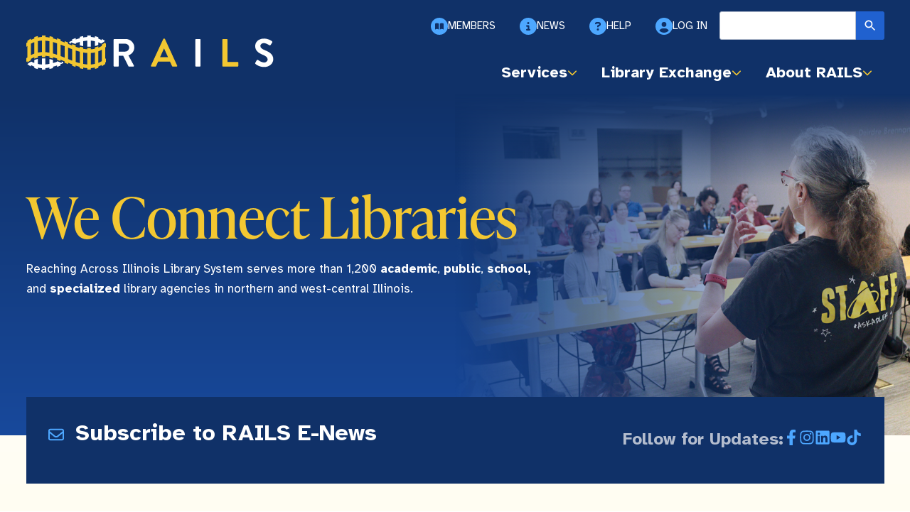

--- FILE ---
content_type: text/html; charset=UTF-8
request_url: https://railslibraries.org/
body_size: 65072
content:
<!DOCTYPE html>
<html lang="en" dir="ltr">
  <head>
    <meta charset="utf-8" />
<noscript><style>form.antibot * :not(.antibot-message) { display: none !important; }</style>
</noscript><style id="gutenberg-palette">:root .has-navy-color{color:#103168}:root .has-navy-background-color{background-color:#103168}:root .has-royal-color{color:#2061CF}:root .has-royal-background-color{background-color:#2061CF}:root .has-sky-color{color:#4DA7FF}:root .has-sky-background-color{background-color:#4DA7FF}:root .has-mist-color{color:#DAECFD}:root .has-mist-background-color{background-color:#DAECFD}:root .has-gold-color{color:#F3C731}:root .has-gold-background-color{background-color:#F3C731}:root .has-light-yellow-color{color:#FFEFB6}:root .has-light-yellow-background-color{background-color:#FFEFB6}:root .has-canary-color{color:#FFFDF1}:root .has-canary-background-color{background-color:#FFFDF1}:root .has-canary-gray-color{color:#CCCAC1}:root .has-canary-gray-background-color{background-color:#CCCAC1}:root .has-brick-color{color:#883418}:root .has-brick-background-color{background-color:#883418}:root .has-slate-color{color:#4A5870}:root .has-slate-background-color{background-color:#4A5870}:root .has-gray-color{color:#B4BDCE}:root .has-gray-background-color{background-color:#B4BDCE}:root .has-marble-color{color:#DFE1E6}:root .has-marble-background-color{background-color:#DFE1E6}:root .has-black-color{color:#000000}:root .has-black-background-color{background-color:#000000}:root .has-white-color{color:#FFFFFF}:root .has-white-background-color{background-color:#FFFFFF}</style>
<meta name="Generator" content="Drupal 10 (https://www.drupal.org)" />
<meta name="MobileOptimized" content="width" />
<meta name="HandheldFriendly" content="true" />
<meta name="viewport" content="width=device-width, initial-scale=1.0" />
<style>.rails-masthead--id-914ae932-58ac-4b41-ac43-32a604f8b51b:after {background-image: url('/sites/default/files/styles/masthead_background/public/Eclipse%20Program%201.png?itok=eZOaXiBp');}</style>
<link rel="icon" href="/themes/custom/uswds_rails/assets/img/favicons/favicon.ico" type="image/vnd.microsoft.icon" />

    <title>Home | Reaching Across Illinois Library System</title>
    <link rel="stylesheet" media="all" href="/themes/contrib/stable/css/system/components/align.module.css?t8zbjj" />
<link rel="stylesheet" media="all" href="/themes/contrib/stable/css/system/components/fieldgroup.module.css?t8zbjj" />
<link rel="stylesheet" media="all" href="/themes/contrib/stable/css/system/components/container-inline.module.css?t8zbjj" />
<link rel="stylesheet" media="all" href="/themes/contrib/stable/css/system/components/clearfix.module.css?t8zbjj" />
<link rel="stylesheet" media="all" href="/themes/contrib/stable/css/system/components/details.module.css?t8zbjj" />
<link rel="stylesheet" media="all" href="/themes/contrib/stable/css/system/components/hidden.module.css?t8zbjj" />
<link rel="stylesheet" media="all" href="/themes/contrib/stable/css/system/components/item-list.module.css?t8zbjj" />
<link rel="stylesheet" media="all" href="/themes/contrib/stable/css/system/components/js.module.css?t8zbjj" />
<link rel="stylesheet" media="all" href="/themes/contrib/stable/css/system/components/nowrap.module.css?t8zbjj" />
<link rel="stylesheet" media="all" href="/themes/contrib/stable/css/system/components/position-container.module.css?t8zbjj" />
<link rel="stylesheet" media="all" href="/themes/contrib/stable/css/system/components/reset-appearance.module.css?t8zbjj" />
<link rel="stylesheet" media="all" href="/themes/contrib/stable/css/system/components/resize.module.css?t8zbjj" />
<link rel="stylesheet" media="all" href="/themes/contrib/stable/css/system/components/system-status-counter.css?t8zbjj" />
<link rel="stylesheet" media="all" href="/themes/contrib/stable/css/system/components/system-status-report-counters.css?t8zbjj" />
<link rel="stylesheet" media="all" href="/themes/contrib/stable/css/system/components/system-status-report-general-info.css?t8zbjj" />
<link rel="stylesheet" media="all" href="/themes/contrib/stable/css/system/components/tablesort.module.css?t8zbjj" />
<link rel="stylesheet" media="all" href="/themes/contrib/stable/css/views/views.module.css?t8zbjj" />
<link rel="stylesheet" media="all" href="/modules/contrib/collapsiblock/theme/dist/collapsiblock.css?t8zbjj" />
<link rel="stylesheet" media="all" href="/core/modules/layout_discovery/layouts/onecol/onecol.css?t8zbjj" />
<link rel="stylesheet" media="all" href="/modules/contrib/paragraphs/css/paragraphs.unpublished.css?t8zbjj" />
<link rel="stylesheet" media="all" href="/themes/contrib/stable/css/core/assets/vendor/normalize-css/normalize.css?t8zbjj" />
<link rel="stylesheet" media="all" href="/themes/contrib/stable/css/core/normalize-fixes.css?t8zbjj" />
<link rel="stylesheet" media="all" href="//use.typekit.net/xgf8utm.css" />
<link rel="stylesheet" media="all" href="/themes/contrib/classy/css/components/messages.css?t8zbjj" />
<link rel="stylesheet" media="all" href="/themes/contrib/uswds/css/style.css?t8zbjj" />
<link rel="stylesheet" media="all" href="/themes/contrib/uswds/css/dropbutton.component.css?t8zbjj" />
<link rel="stylesheet" media="all" href="/themes/custom/uswds_rails/assets/css/uswds.css?t8zbjj" />

    <script src="/libraries/fontawesome/js/fontawesome.min.js?v=6.4.0" defer></script>
<script src="/libraries/fontawesome/js/solid.min.js?v=6.4.0" defer></script>
<script src="/libraries/fontawesome/js/regular.min.js?v=6.4.0" defer></script>
<script src="/libraries/fontawesome/js/light.min.js?v=6.4.0" defer></script>
<script src="/libraries/fontawesome/js/brands.min.js?v=6.4.0" defer></script>
<script src="/libraries/fontawesome/js/sharp-regular.min.js?v=6.4.0" defer></script>
<script src="/libraries/fontawesome/js/sharp-light.min.js?v=6.4.0" defer></script>
<script src="/libraries/fontawesome/js/sharp-solid.min.js?v=6.4.0" defer></script>
<script src="/libraries/fontawesome/js/custom-icons.min.js?v=6.4.0" defer></script>
<script src="/libraries/fontawesome/js/v4-shims.min.js?v=6.4.0" defer></script>

  </head>
  <body class="path-frontpage">
        <a href="#main-content" class="visually-hidden focusable skip-link">
      Skip to main content
    </a>
    
      <div class="dialog-off-canvas-main-canvas" data-off-canvas-main-canvas>
    
  

<div class="usa-overlay"></div>

  <div class="grid-container">
      <div class="region region-header-top">
    <section id="block-otherwebsites" class="block block-block-content block-block-content08e50b4a-b413-46e1-a033-5b721511d787">
  
  <button
    class="rails-header-websites__title rails-header-websites__trigger menu-toggle"
    aria-controls="rails-header-websites"
    aria-expanded="true"
  >
    <i class="fas fa-circle-chevron-down"></i>
    <span class="text">Other Websites</span>
  </button>
  
      <div id="rails-header-websites" hidden>
        <div class="layout layout--onecol">
    <div  class="layout__region layout__region--content">
      
<div  class="block block-layout-builder block-field-blockblock-contentbasicbody">
  
    

            
            <div class="clearfix text-formatted field field--name-body field--type-text-with-summary field--label-hidden field__item"><nav aria-label="Other RAILS websites"><ul class="usa-list--unstyled rails-header-websites"><li class="rails-header-websites__item"><a href="https://librarylearning.org/directory?system=71" title="Search the L2 Library Directory"><img src="/sites/default/files/inline-images/l2icon_0.png" data-entity-uuid="766b9259-1cd1-413e-a44c-62922775d853" data-entity-type="file" alt="L2" width="20" height="20" loading="lazy"> <span class="text">Directory</span></a></li><li class="rails-header-websites__item"><a href="https://librarylearning.org/events?sponsor=71" title="Browse or search the L2 Learning Calendar of events"><img src="/sites/default/files/inline-images/l2icon_1.png" data-entity-uuid="e12d1f22-2a1b-42dc-8af1-2d4da2cd9e68" data-entity-type="file" alt="L2" width="20" height="20" loading="lazy"> <span class="text">Calendar</span></a></li><li class="rails-header-websites__item"><a href="https://mylibraryis.org" title="Visit the website for the My Library Is marketing and advocacy program"><img src="/sites/default/files/inline-images/mliicon.png" data-entity-uuid="04d564b0-8996-400c-9e2b-f629c3139d49" data-entity-type="file" alt width="20" height="20" loading="lazy"> <span class="text">My Library Is ...</span></a></li><li class="rails-header-websites__item"><a href="https://ereadillinois.com/" title="Visit the support site for the eRead Illinois Axis 360 shared e-books program"><img src="/sites/default/files/inline-images/ereadicon.png" data-entity-uuid="25a748de-493f-493f-8a2e-e7c01eb72bca" data-entity-type="file" alt width="20" height="21" loading="lazy"> <span class="text">eRead Illinois</span></a></li><li class="rails-header-websites__item"><a href="https://exploremoreillinois.org/" title="Visit the support site for the Explore More Illinois museums and attractions pass program"><img src="/sites/default/files/inline-images/emifavicon.png" data-entity-uuid="e9773562-1a80-48d7-a1bc-3dbd8e061540" data-entity-type="file" alt width="20" height="20" loading="lazy"> <span class="text">Explore More Illinois</span></a></li><li class="rails-header-websites__item"><a href="https://findmoreillinois.org" title="Visit the support site for the Find More Illinois catalog discovery and request system"><img src="/sites/default/files/inline-images/fmi_new.png" data-entity-uuid="61d081bb-ec1e-4fbb-a015-ddb98e27545f" data-entity-type="file" alt width="20" height="20" loading="lazy"> <span class="text">Find More Illinois</span></a></li><li class="rails-header-websites__item"><a href="https://inkie.org" title="Visit the website for the inkie.org e-book creation and publication suite, and library collection"><img src="/sites/default/files/inline-images/inkieicon.png" data-entity-uuid="a3c67d50-6d06-4dc8-98e3-1ff65c401d3e" data-entity-type="file" alt width="20" height="20" loading="lazy"> <span class="text">inkie.org</span></a></li><li class="rails-header-websites__item"><a href="https://list.railslibraries.org/cgi-bin/wa" title="RAILS ListServ interface"><img src="/sites/default/files/inline-images/listservicon_0.png" data-entity-uuid="0d9277c5-caa6-4f47-8fcd-18aa11066c1a" data-entity-type="file" alt width="20" height="20" loading="lazy"> <span class="text">LISTSERV</span></a></li><li class="rails-header-websites__item"><a href="https://railslibraries.threadless.com/" title="RAILS Shop on Threadless"><img src="/sites/default/files/inline-images/shopping-cart.png" data-entity-uuid="4e938135-e0f4-4924-8213-47b1e329c0d9" data-entity-type="file" alt width="20" height="20" loading="lazy"> <span class="text">Shop</span></a></li></ul></nav></div>
      
      </div>

    </div>
  </div>

    </div>
  </section>

  </div>

  </div>

<header class="usa-header  rails-header" role="banner">
  <div class="rails-header__inner grid-container">
    <div class="rails-header__logo">
        <div class="region region-header">
    <div class="usa-logo rails-logo" id="logo">
      <a class="logo-img" href="/" title="Home" aria-label="Home">
      <img src="/themes/custom/uswds_rails/rails-logo.svg" alt="RAILS home" />
    </a>
  
  </div>

  </div>

    </div>

    <div class="rails-header__nav-controls">
      <button
        class="rails-header__nav-toggle menu-toggle"
        aria-controls="rails-main-navs"
        aria-expanded="false"
      >
        <span class="button-text">Menu</span>
        <i class="fas fa-bars open"></i>
        <i class="fas fa-xmark close"></i>
      </button>
    </div>

    <nav
      id="rails-main-navs"
      aria-label="Primary navigation"
      class="rails-header__navs"
      role="navigation"
      hidden="hidden"
    >
      <div class="desktop-only">  <div class="region region-secondary-menu">
    
<ul class="usa-nav__secondary-links rails-secondary-nav">
  <li class="usa-nav__secondary-item ">
          <a href="https://railslibraries.org/libraries/list">
        <i class="fas fa-circle-book-open" aria-hidden="true"></i> <span class="link-text">Members</span>
      </a>
      </li>
  <li class="usa-nav__secondary-item ">
          <a href="/news">
        <i class="fas fa-circle-info" aria-hidden="true"></i> <span class="link-text">News</span>
      </a>
      </li>
  <li class="usa-nav__secondary-item ">
          <a href="https://railslibraries.org/contact">
        <i class="fas fa-circle-question" aria-hidden="true"></i> <span class="link-text">Help</span>
      </a>
      </li>
  <li class="usa-nav__secondary-item ">
          <a href="/user/login?destination=/node">
        <i class="fas fa-circle-user" aria-hidden="true"></i> <span class="link-text">Log In</span>
      </a>
      </li>
</ul>

<div class="search-block-form usa-form block block-search container-inline" data-drupal-selector="search-block-form" id="block-searchform" role="search">
  
    
      <form action="/search/node" method="get" id="search-block-form" accept-charset="UTF-8" class="usa-search--small usa-search" role="search">
  <div class="usa-form-group js-form-item form-item js-form-type-search form-item-keys js-form-item-keys form-no-label">
      
<label  class="usa-sr-only visually-hidden" for="edit-keys">
    Search
    <span class="usa-hint">(optional)</span>
  </label>
          <input title="Enter the terms you wish to search for." data-drupal-selector="edit-keys" data-msg-maxlength="Search field has a maximum length of 128." type="search" id="edit-keys" name="keys" value="" size="60" maxlength="128" class="form-search usa-input" />

      </div>
<div id="search-actions" data-drupal-selector="edit-actions" class="form-actions js-form-wrapper form-wrapper"><span class="usa-sr-only">Search</span><input aria-label="Submit Search" data-drupal-selector="search-form-submit" type="submit" id="search-form--submit" value="" class="button js-form-submit form-submit usa-button" />
</div>

</form>

  </div>

  </div>
</div>
        <div class="region region-primary-menu">
      
  
          <ul class="usa-nav__primary usa-accordion">
    
    
              <li class="usa-nav__primary-item">
      
              <button class="usa-accordion__button usa-nav__link " aria-expanded="false" aria-controls="basic-mega-nav-section-1">
          <span>Services</span>
          <i class="fas fa-chevron-down"></i>
        </button>
      
                
  
          <div id="basic-mega-nav-section-1" class="usa-nav__submenu usa-megamenu" hidden="">

              <div class="desktop:grid-container-desktop-lg"><div class="grid-row grid-gap-4">
    
    
              <div class="usa-col">

                  <div class="usa-nav__submenu-item">
            <a href="https://railslibraries.org/resource-sharing" class="usa-nav__link">
              <span><strong>Resource Sharing</strong></span>
            </a>
          </div>
              
      
                
  
          <ul id="basic-nav-section-1" class="usa-nav__submenu-list">

          
    
              <li class="usa-nav__submenu-item">
      
      
                      <a href="https://railslibraries.org/catalogs">
          <span>Catalog Support</span>
        </a>
              
              </li>
      
    
              <li class="usa-nav__submenu-item">
      
      
                      <a href="https://railslibraries.org/deals">
          <span>Deals &amp; Discounts</span>
        </a>
              
              </li>
      
    
              <li class="usa-nav__submenu-item">
      
      
                      <a href="https://railslibraries.org/delivery">
          <span>Delivery</span>
        </a>
              
              </li>
      
    
              <li class="usa-nav__submenu-item">
      
      
                      <a href="https://railslibraries.org/econtent">
          <span>E-Content Projects</span>
        </a>
              
              </li>
      
    
              <li class="usa-nav__submenu-item">
      
      
                      <a href="/grants">
          <span>Grants</span>
        </a>
              
              </li>
      
    
              <li class="usa-nav__submenu-item">
      
      
                      <a href="https://railslibraries.org/unserved">
          <span>Nonresident/Universal Service</span>
        </a>
              
              </li>
      
    
          </ul>
      

      
              </div>
      
    
              <div class="usa-col">

                  <div class="usa-nav__submenu-item">
            <a href="https://railslibraries.org/education" class="usa-nav__link">
              <span><strong>Education</strong></span>
            </a>
          </div>
              
      
                
  
          <ul id="basic-nav-section-2" class="usa-nav__submenu-list">

          
    
              <li class="usa-nav__submenu-item">
      
      
                      <a href="https://railslibraries.org/education">
          <span>Upcoming Continuing Education</span>
        </a>
              
              </li>
      
    
              <li class="usa-nav__submenu-item">
      
      
                      <a href="/education/archives">
          <span>Continuing Education Archives</span>
        </a>
              
              </li>
      
    
              <li class="usa-nav__submenu-item">
      
      
                      <a href="https://railslibraries.org/education/trustees">
          <span>Trustee Training</span>
        </a>
              
              </li>
      
    
              <li class="usa-nav__submenu-item">
      
      
                      <a href="/education/catalyst">
          <span>Catalyst</span>
        </a>
              
              </li>
      
    
              <li class="usa-nav__submenu-item">
      
      
                      <a href="/education/workshop-form">
          <span>Lead a Workshop</span>
        </a>
              
              </li>
      
    
          </ul>
      

      
              </div>
      
    
              <div class="usa-col">

                  <div class="usa-nav__submenu-item">
            <a href="https://railslibraries.org/consulting" class="usa-nav__link">
              <span><strong>Support &amp; Guidance</strong></span>
            </a>
          </div>
              
      
                
  
          <ul id="basic-nav-section-3" class="usa-nav__submenu-list">

          
    
              <li class="usa-nav__submenu-item">
      
      
                      <a href="https://railslibraries.org/consulting/current-issues">
          <span>Current Issues (The Library Pulse)</span>
        </a>
              
              </li>
      
    
              <li class="usa-nav__submenu-item">
      
      
                      <a href="https://railslibraries.org/consulting/directory">
          <span>Consultants Directory</span>
        </a>
              
              </li>
      
    
              <li class="usa-nav__submenu-item">
      
      
                      <a href="https://railslibraries.org/consulting/legal">
          <span>Policy &amp; HR Guidance</span>
        </a>
              
              </li>
      
    
              <li class="usa-nav__submenu-item">
      
      
                      <a href="https://railslibraries.org/ill-recip">
          <span>Interlibrary Loan &amp; Reciprocal Access</span>
        </a>
              
              </li>
      
    
              <li class="usa-nav__submenu-item">
      
      
                      <a href="/consulting/site-visits">
          <span>Request a Site Visit</span>
        </a>
              
              </li>
      
    
          </ul>
      

      
              </div>
      
    
              <div class="usa-col">

                  <div class="usa-nav__submenu-item">
            <a href="https://railslibraries.org/networking" class="usa-nav__link">
              <span><strong>Networking Support</strong></span>
            </a>
          </div>
              
      
                
  
          <ul id="basic-nav-section-4" class="usa-nav__submenu-list">

          
    
              <li class="usa-nav__submenu-item">
      
      
                      <a href="https://railslibraries.org/networking/groups">
          <span>Networking Groups</span>
        </a>
              
              </li>
      
    
              <li class="usa-nav__submenu-item">
      
      
                      <a href="https://railslibraries.org/networking/email-lists">
          <span>Email Lists</span>
        </a>
              
              </li>
      
    
              <li class="usa-nav__submenu-item">
      
      
                      <a href="https://railslibraries.org/fastfacts">
          <span>Fast Facts Surveys</span>
        </a>
              
              </li>
      
    
              <li class="usa-nav__submenu-item">
      
      
                      <a href="https://railslibraries.org/networking/roundtables">
          <span>Online Roundtables</span>
        </a>
              
              </li>
      
    
          </ul>
      

      
              </div>
      
    
              <div class="usa-col">

                  <div class="usa-nav__submenu-item">
            <a href="https://railslibraries.org/library-types" class="usa-nav__link">
              <span><strong>RAILS Member Center</strong></span>
            </a>
          </div>
              
      
                
  
          <ul id="basic-nav-section-5" class="usa-nav__submenu-list">

          
    
              <li class="usa-nav__submenu-item">
      
      
                      <a href="https://railslibraries.org/support-staff">
          <span>Library Support Staff</span>
        </a>
              
              </li>
      
    
              <li class="usa-nav__submenu-item">
      
      
                      <a href="https://railslibraries.org/academic-libraries">
          <span>Academic Libraries</span>
        </a>
              
              </li>
      
    
              <li class="usa-nav__submenu-item">
      
      
                      <a href="https://railslibraries.org/public-libraries">
          <span>Public Libraries</span>
        </a>
              
              </li>
      
    
              <li class="usa-nav__submenu-item">
      
      
                      <a href="https://railslibraries.org/school-libraries">
          <span>School Libraries</span>
        </a>
              
              </li>
      
    
              <li class="usa-nav__submenu-item">
      
      
                      <a href="https://railslibraries.org/special-libraries">
          <span>Specialized Libraries</span>
        </a>
              
              </li>
      
    
          </ul>
      

      
              </div>
      
    
            </div>
      </div></div>
      

      
              </li>
      
    
              <li class="usa-nav__primary-item">
      
              <button class="usa-accordion__button usa-nav__link " aria-expanded="false" aria-controls="basic-mega-nav-section-2">
          <span>Library Exchange</span>
          <i class="fas fa-chevron-down"></i>
        </button>
      
                
  
          <div id="basic-mega-nav-section-2" class="usa-nav__submenu usa-megamenu" hidden="">

              <div class="desktop:grid-container-desktop-lg"><div class="grid-row grid-gap-4">
    
    
              <div class="usa-col">

                  <div class="usa-nav__submenu-item">
            <a href="https://railslibraries.org/libraries/announcements" class="usa-nav__link">
              <span><strong>Announcements</strong></span>
            </a>
          </div>
              
      
                
  
          <ul id="basic-nav-section-1" class="usa-nav__submenu-list">

          
    
              <li class="usa-nav__submenu-item">
      
      
                      <a href="https://railslibraries.org/libraries/news">
          <span>Library News</span>
        </a>
              
              </li>
      
    
              <li class="usa-nav__submenu-item">
      
      
                      <a href="https://railslibraries.org/libraries/closings">
          <span>Emergency Closings</span>
        </a>
              
              </li>
      
    
              <li class="usa-nav__submenu-item">
      
      
                      <a href="https://railslibraries.org/classifieds">
          <span>Free/For Sale/Wanted</span>
        </a>
              
              </li>
      
    
              <li class="usa-nav__submenu-item">
      
      
                      <a href="https://railslibraries.org/jobs">
          <span>Job Listings</span>
        </a>
              
              </li>
      
    
          </ul>
      

      
              </div>
      
    
              <div class="usa-col">

                  <div class="usa-nav__submenu-item">
            <a href="https://railslibraries.org/lib2lib" class="usa-nav__link">
              <span><strong>Information Exchange</strong></span>
            </a>
          </div>
              
      
                
  
          <ul id="basic-nav-section-2" class="usa-nav__submenu-list">

          
    
              <li class="usa-nav__submenu-item">
      
      
                      <a href="https://railslibraries.org/networking/email-lists">
          <span>Email Lists</span>
        </a>
              
              </li>
      
    
              <li class="usa-nav__submenu-item">
      
      
                      <a href="https://railslibraries.org/fastfacts">
          <span>Fast Facts Surveys</span>
        </a>
              
              </li>
      
    
              <li class="usa-nav__submenu-item">
      
      
                      <a href="https://mylibraryis.org">
          <span>My Library Is ...</span>
        </a>
              
              </li>
      
    
              <li class="usa-nav__submenu-item">
      
      
                      <a href="https://railslibraries.org/networking/groups">
          <span>Networking Groups</span>
        </a>
              
              </li>
      
    
              <li class="usa-nav__submenu-item">
      
      
                      <a href="https://railslibraries.org/networking/roundtables">
          <span>Online Roundtables</span>
        </a>
              
              </li>
      
    
          </ul>
      

      
              </div>
      
    
              <div class="usa-col">

                  <div class="usa-nav__submenu-item">
            <a href="/libraries/repos" class="usa-nav__link">
              <span><strong>Document Repositories</strong></span>
            </a>
          </div>
              
      
                
  
          <ul id="basic-nav-section-3" class="usa-nav__submenu-list">

          
    
              <li class="usa-nav__submenu-item">
      
      
                      <a href="https://railslibraries.org/libdocs/job-descriptions">
          <span>Job Descriptions</span>
        </a>
              
              </li>
      
    
              <li class="usa-nav__submenu-item">
      
      
                      <a href="https://railslibraries.org/libdocs/policies">
          <span>Library Policies</span>
        </a>
              
              </li>
      
    
              <li class="usa-nav__submenu-item">
      
      
                      <a href="https://railslibraries.org/econtent/privacy">
          <span>Vendor Privacy Policies</span>
        </a>
              
              </li>
      
    
              <li class="usa-nav__submenu-item">
      
      
                      <a href="https://railslibraries.org/econtent/vpat">
          <span>Vendor Product Accessibility</span>
        </a>
              
              </li>
      
    
          </ul>
      

      
              </div>
      
    
              <div class="usa-col">

                  <div class="usa-nav__submenu-item">
            <a href="https://railslibraries.org/libraries/list" class="usa-nav__link">
              <span><strong>Library Lookup</strong></span>
            </a>
          </div>
              
      
                
  
          <ul id="basic-nav-section-4" class="usa-nav__submenu-list">

          
    
              <li class="usa-nav__submenu-item">
      
      
                      <a href="https://railslibraries.org/libraries/list">
          <span>Library Agencies in RAILS</span>
        </a>
              
              </li>
      
    
              <li class="usa-nav__submenu-item">
      
      
                      <a href="https://librarylearning.org/directory?system=71">
          <span>Directory Search (L2)</span>
        </a>
              
              </li>
      
    
              <li class="usa-nav__submenu-item">
      
      
                      <a href="https://railslibraries.org/libraries/nonres-cards">
          <span>Nonresident Card Fees</span>
        </a>
              
              </li>
      
    
              <li class="usa-nav__submenu-item">
      
      
                      <a href="/libraries/fine-free">
          <span>Fine-Free Libraries</span>
        </a>
              
              </li>
      
    
          </ul>
      

      
              </div>
      
    
            </div>
      </div></div>
      

      
              </li>
      
    
              <li class="usa-nav__primary-item">
      
              <button class="usa-accordion__button usa-nav__link " aria-expanded="false" aria-controls="basic-mega-nav-section-3">
          <span>About RAILS</span>
          <i class="fas fa-chevron-down"></i>
        </button>
      
                
  
          <div id="basic-mega-nav-section-3" class="usa-nav__submenu usa-megamenu" hidden="">

              <div class="desktop:grid-container-desktop-lg"><div class="grid-row grid-gap-4">
    
    
              <div class="usa-col">

                  <div class="usa-nav__submenu-item">
            <a href="https://railslibraries.org/basics" class="usa-nav__link">
              <span><strong>RAILS 101</strong></span>
            </a>
          </div>
              
      
                
  
          <ul id="basic-nav-section-1" class="usa-nav__submenu-list">

          
    
              <li class="usa-nav__submenu-item">
      
      
                      <a href="https://railslibraries.org/about">
          <span>Who We Are/What We Do</span>
        </a>
              
              </li>
      
    
              <li class="usa-nav__submenu-item">
      
      
                      <a href="https://railslibraries.org/contact">
          <span>Staff Directory</span>
        </a>
              
              </li>
      
    
              <li class="usa-nav__submenu-item">
      
      
                      <a href="/locations">
          <span>Locations &amp; Hours</span>
        </a>
              
              </li>
      
    
              <li class="usa-nav__submenu-item">
      
      
                      <a href="https://railslibraries.org/libraries/list">
          <span>Member Libraries</span>
        </a>
              
              </li>
      
    
              <li class="usa-nav__submenu-item">
      
      
                      <a href="/about/join">
          <span>Join RAILS</span>
        </a>
              
              </li>
      
    
              <li class="usa-nav__submenu-item">
      
      
                      <a href="https://railslibraries.org/board/portal/glossary">
          <span>RAILS Acronym Glossary</span>
        </a>
              
              </li>
      
    
          </ul>
      

      
              </div>
      
    
              <div class="usa-col">

                  <div class="usa-nav__submenu-item">
            <a href="/media" class="usa-nav__link">
              <span><strong>RAILS News &amp; Media</strong></span>
            </a>
          </div>
              
      
                
  
          <ul id="basic-nav-section-2" class="usa-nav__submenu-list">

          
    
              <li class="usa-nav__submenu-item">
      
      
                      <a href="https://railslibraries.org/rails-news">
          <span>News/Newsletter</span>
        </a>
              
              </li>
      
    
              <li class="usa-nav__submenu-item">
      
      
                      <a href="/podcast-cst">
          <span>Can&#039;t Shelve This Podcast</span>
        </a>
              
              </li>
      
    
              <li class="usa-nav__submenu-item">
      
      
                      <a href="https://www.youtube.com/playlist?list=PLIuBPsXJRGy_mL0N5ddT7ESmqjpA4kerA">
          <span>RAILS Member Updates</span>
        </a>
              
              </li>
      
    
              <li class="usa-nav__submenu-item">
      
      
                      <a href="/video">
          <span>RAILS Video Channels</span>
        </a>
              
              </li>
      
    
              <li class="usa-nav__submenu-item">
      
      
                      <a href="/social-media">
          <span>Social Media</span>
        </a>
              
              </li>
      
    
              <li class="usa-nav__submenu-item">
      
      
                      <a href="https://railslibraries.org/rails-logos">
          <span>RAILS Logos</span>
        </a>
              
              </li>
      
    
          </ul>
      

      
              </div>
      
    
              <div class="usa-col">

                  <div class="usa-nav__submenu-item">
            <a href="https://railslibraries.org/governance" class="usa-nav__link">
              <span><strong>Governance</strong></span>
            </a>
          </div>
              
      
                
  
          <ul id="basic-nav-section-3" class="usa-nav__submenu-list">

          
    
              <li class="usa-nav__submenu-item">
      
      
                      <a href="https://railslibraries.org/board">
          <span>Board of Directors</span>
        </a>
              
              </li>
      
    
              <li class="usa-nav__submenu-item">
      
      
                      <a href="/rails-annual">
          <span>Annual Plans &amp; Reports</span>
        </a>
              
              </li>
      
    
              <li class="usa-nav__submenu-item">
      
      
                      <a href="https://railslibraries.org/policies">
          <span>Policies &amp; Ordinances</span>
        </a>
              
              </li>
      
    
              <li class="usa-nav__submenu-item">
      
      
                      <a href="/foia-legal">
          <span>FOIA/Legal Compliance</span>
        </a>
              
              </li>
      
    
          </ul>
      

      
              </div>
      
    
              <div class="usa-col">

                  <div class="usa-nav__submenu-item">
            <a href="/partners" class="usa-nav__link">
              <span><strong>Partner Organizations</strong></span>
            </a>
          </div>
              
      
                
  
          <ul id="basic-nav-section-4" class="usa-nav__submenu-list">

          
    
              <li class="usa-nav__submenu-item">
      
      
                      <a href="https://www.ilsos.gov/departments/library/">
          <span>Illinois State Library</span>
        </a>
              
              </li>
      
    
              <li class="usa-nav__submenu-item">
      
      
                      <a href="https://www.chipublib.org/">
          <span>Chicago Public Library System</span>
        </a>
              
              </li>
      
    
              <li class="usa-nav__submenu-item">
      
      
                      <a href="https://www.illinoisheartland.org/">
          <span>Illinois Heartland Library System</span>
        </a>
              
              </li>
      
    
              <li class="usa-nav__submenu-item">
      
      
                      <a href="https://aisled.org/">
          <span>Association of Illinois School Library Educators</span>
        </a>
              
              </li>
      
    
              <li class="usa-nav__submenu-item">
      
      
                      <a href="https://www.ila.org/forum/1/illinois-association-of-college-research-libraries-forum-iacrl">
          <span>Illinois Association of College &amp; Research Libraries</span>
        </a>
              
              </li>
      
    
              <li class="usa-nav__submenu-item">
      
      
                      <a href="https://www.ila.org/">
          <span>Illinois Library Association</span>
        </a>
              
              </li>
      
    
              <li class="usa-nav__submenu-item">
      
      
                      <a href="https://sla.org">
          <span>Special Libraries Association Illinois Community</span>
        </a>
              
              </li>
      
    
          </ul>
      

      
              </div>
      
    
            </div>
      </div></div>
      

      
              </li>
      
    
          </ul>
      




  </div>

      <div class="mobile-only">  <div class="region region-secondary-menu">
    
<ul class="usa-nav__secondary-links rails-secondary-nav">
  <li class="usa-nav__secondary-item ">
          <a href="https://railslibraries.org/libraries/list">
        <i class="fas fa-circle-book-open" aria-hidden="true"></i> <span class="link-text">Members</span>
      </a>
      </li>
  <li class="usa-nav__secondary-item ">
          <a href="/news">
        <i class="fas fa-circle-info" aria-hidden="true"></i> <span class="link-text">News</span>
      </a>
      </li>
  <li class="usa-nav__secondary-item ">
          <a href="https://railslibraries.org/contact">
        <i class="fas fa-circle-question" aria-hidden="true"></i> <span class="link-text">Help</span>
      </a>
      </li>
  <li class="usa-nav__secondary-item ">
          <a href="/user/login?destination=/node">
        <i class="fas fa-circle-user" aria-hidden="true"></i> <span class="link-text">Log In</span>
      </a>
      </li>
</ul>

<div class="search-block-form usa-form block block-search container-inline" data-drupal-selector="search-block-form" id="block-searchform" role="search">
  
    
      <form action="/search/node" method="get" id="search-block-form" accept-charset="UTF-8" class="usa-search--small usa-search" role="search">
  <div class="usa-form-group js-form-item form-item js-form-type-search form-item-keys js-form-item-keys form-no-label">
      
<label  class="usa-sr-only visually-hidden" for="edit-keys">
    Search
    <span class="usa-hint">(optional)</span>
  </label>
          <input title="Enter the terms you wish to search for." data-drupal-selector="edit-keys" data-msg-maxlength="Search field has a maximum length of 128." type="search" id="edit-keys" name="keys" value="" size="60" maxlength="128" class="form-search usa-input" />

      </div>
<div id="search-actions" data-drupal-selector="edit-actions" class="form-actions js-form-wrapper form-wrapper"><span class="usa-sr-only">Search</span><input aria-label="Submit Search" data-drupal-selector="search-form-submit" type="submit" id="search-form--submit" value="" class="button js-form-submit form-submit usa-button" />
</div>

</form>

  </div>

  </div>
</div>
    </nav>
  </div>
</header>

<main class="rails-main" id="main-content">
      <div class="region region-masthead">
    

<header  id="block-connect-libraries" class="rails-masthead--has-background rails-masthead--id-914ae932-58ac-4b41-ac43-32a604f8b51b block block-block-content block-block-content914ae932-58ac-4b41-ac43-32a604f8b51b rails-masthead">
  <div class="grid-container">
    <h1 class="rails-masthead__title">We Connect Libraries</h1>

          <div class="rails-masthead__content">
          
            <div class="clearfix text-formatted field field--name-body field--type-text-with-summary field--label-hidden field__item"><p>Reaching Across Illinois Library System serves more than 1,200 <a href="/academic-libraries">academic</a>, <a href="/public-libraries">public</a>, <a href="/school-libraries">school,</a> and <a href="/special-libraries">specialized</a> library agencies in northern and west-central Illinois.</p></div>
      
  
  

      </div>
      </div>
</header>


  </div>


  <div class="grid-container">
              <div class="grid-row grid-gap rails-main-overlap">
        <div class="grid-col-12">
            <div class="region region-highlighted">
    
<div  id="block-subscribefollow" class="block block-block-content block-block-contentb03139c8-b869-4a69-a283-3822d6231bba">
  
    

              <div class="layout layout--onecol">
    <div  class="layout__region layout__region--content">
      
<div  class="block block-layout-builder block-field-blockblock-contentbasicbody">
  
    

            
            <div class="clearfix text-formatted field field--name-body field--type-text-with-summary field--label-hidden field__item"><div class="rails-follow-block" id="mc_embed_signup">
<h2 class="visually-hidden">Subscribe and Follow</h2>
<div class="rails-follow-block__form"><h3><span class="rails-follow-block__social-link" style="padding-top:.94118rem"><i class="fa-regular fa-envelope"></i></span><a href="https://railslibraries.us1.list-manage.com/subscribe?u=2c51285b8d63e23716bce030f&amp;id=e4effd516c">Subscribe to RAILS E-News</a></h3></div>
<nav class="rails-follow-block__socials" aria-labelledby="follow_soc">
<h3 class="rails-follow-block__socials-title" id="follow_soc">Follow for Updates:</h3>
<ul class="rails-follow-block__social-items">
	<li class="rails-follow-block__social-item"><a class="rails-follow-block__social-link" href="https://www.facebook.com/railslibraries" title="Facebook"><i class="fa-brands fa-facebook-f"></i> <span class="visually-hidden">Facebook</span> </a></li>
	<li class="rails-follow-block__social-item"><a class="rails-follow-block__social-link" href="https://www.instagram.com/RAILSlibraries/" title="Instagram"><i class="fa-brands fa-instagram"></i> <span class="visually-hidden">Instagram</span> </a></li>
	<li class="rails-follow-block__social-item"><a class="rails-follow-block__social-link" href="https://www.linkedin.com/company/railslibraries/" title="LinkedIn"><i class="fa-brands fa-linkedin"></i> <span class="visually-hidden">LinkedIn</span> </a></li>
	<li class="rails-follow-block__social-item"><a class="rails-follow-block__social-link" href="https://www.youtube.com/user/railslibraries" title="YouTube"><i class="fa-brands fa-youtube"></i> <span class="visually-hidden">YouTube</span> </a></li>
	<li class="rails-follow-block__social-item"><a class="rails-follow-block__social-link" href="https://www.tiktok.com/@railslibraries" title="TikTok"><i class="fa-brands fa-tiktok"></i> <span class="visually-hidden">TikTok</span> </a></li>
</ul>
</nav>
</div></div>
      
      </div>

    </div>
  </div>

      </div>

  </div>

        </div>
      </div>
    
    <div class="rails-main__content grid-row grid-gap">
      
      <div class="region-content tablet-lg:grid-col-12">
                  <div class="region region-content">
    
<div  id="block-popularcontent" class="block block-block-content block-block-contentb9c010e8-0a20-4be6-a37c-25c24956821d">
  
      <h2  class="rails-block-title">Popular Content</h2>
    

            

  <nav  class="field field--name-field-link-with-icon field--type-entity-reference-revisions field--label-hidden rails-icon-menu rails-icon-menu--stacked rails-icon-menu--max-4 field__items">
    
    <ul class="rails-icon-menu__items">
              <li  class="field__item rails-icon-menu__item">
          
  <a href="https://railslibraries.org/education"  class="paragraph paragraph--type--icon-link paragraph--view-mode--default rails-icon-menu__link">
    <span class="icon">
  
<i  class="fas fa-screen-users" data-fa-transform="" data-fa-mask="" style=""></i>

</span>
    <span class="text">Continuing Education</span>
  </a>

        </li>
              <li  class="field__item rails-icon-menu__item">
          
  <a href="https://railslibraries.org/deals"  class="paragraph paragraph--type--icon-link paragraph--view-mode--default rails-icon-menu__link">
    <span class="icon">
  
<i  class="fas fa-sack-dollar" data-fa-transform="" data-fa-mask="" style=""></i>

</span>
    <span class="text">Deals &amp; Discounts</span>
  </a>

        </li>
              <li  class="field__item rails-icon-menu__item">
          
  <a href="https://railslibraries.org/delivery"  class="paragraph paragraph--type--icon-link paragraph--view-mode--default rails-icon-menu__link">
    <span class="icon">
  
<i  class="fas fa-truck" data-fa-transform="" data-fa-mask="" style=""></i>

</span>
    <span class="text">Delivery</span>
  </a>

        </li>
              <li  class="field__item rails-icon-menu__item">
          
  <a href="https://railslibraries.org/networking/email-lists"  class="paragraph paragraph--type--icon-link paragraph--view-mode--default rails-icon-menu__link">
    <span class="icon">
  
<i  class="fas fa-envelope" data-fa-transform="" data-fa-mask="" style=""></i>

</span>
    <span class="text">Email Lists</span>
  </a>

        </li>
              <li  class="field__item rails-icon-menu__item">
          
  <a href="https://railslibraries.org/fastfacts"  class="paragraph paragraph--type--icon-link paragraph--view-mode--default rails-icon-menu__link">
    <span class="icon">
  
<i  class="fas fa-clipboard-question" data-fa-transform="" data-fa-mask="" style=""></i>

</span>
    <span class="text">Fast Facts Surveys</span>
  </a>

        </li>
              <li  class="field__item rails-icon-menu__item">
          
  <a href="https://railslibraries.org/jobs"  class="paragraph paragraph--type--icon-link paragraph--view-mode--default rails-icon-menu__link">
    <span class="icon">
  
<i  class="fas fa-briefcase" data-fa-transform="" data-fa-mask="" style=""></i>

</span>
    <span class="text">Jobs Board</span>
  </a>

        </li>
          </ul>
  </nav>

      </div>

  </div>

      </div>
    </div>

    <div class="grid-row grid-gap l-rails--bg-ruled l-rails--bg-full-bleed">
      <div class="tablet-lg:grid-col-8">
        
<div  class="views-element-container block block-views block-views-blockrail-news-railsnews-home" id="block-views-block-rail-news-railsnews-home">
  
      <h2  class="rails-block-title">News from RAILS</h2>
    

            <div><div class="view view-rail-news view-id-rail_news view-display-id-railsnews_home js-view-dom-id-87bade6bfd65b2b8bda2d754c7f769efac8d223444223f2a5dc287cdd6ee3dd3">
  
    
      <div class="view-header">
      <h2 class="visually-hidden">Latest News</h2>
    </div>
          <div class="attachment attachment-before">
      <div class="views-element-container"><div class="view view-rail-news view-id-rail_news view-display-id-alerts_attach js-view-dom-id-53e8cc974734f2de36d0632f317cbfe6ba9cdee20a9cae07a5be3c86ee788759">
  
    
      
  
          </div>
</div>

    </div>
  
      <div class="view-content">
            <h3 class="l-rails-list__title">Announcements</h3>
  
  <ul class="l-rails-list l-rails-list--ruled l-rails-list--compact">

          <li class="l-rails-list__item"><div class="views-field views-field-rendered-entity"><span class="field-content">

<article  data-history-node-id="125110" class="rails-teaser-compact">
  <h3 class="rails-teaser-compact__title">
          <a class="rails-teaser-compact__title-link" href="https://railslibraries.org/news/125110"><span class="field field--name-title field--type-string field--label-hidden">Directors University Advanced</span>
</a>
      </h3>

      <p class="rails-teaser-compact__metadata">  <time
    datetime="2026-01-20T10:47:56-0600"
  >Tuesday, Jan 20</time>
</p>
  </article>

</span></div></li>
          <li class="l-rails-list__item"><div class="views-field views-field-rendered-entity"><span class="field-content">

<article  data-history-node-id="125087" class="rails-teaser-compact">
  <h3 class="rails-teaser-compact__title">
          <a class="rails-teaser-compact__title-link" href="https://railslibraries.org/news/125087"><span class="field field--name-title field--type-string field--label-hidden">Explore More Illinois Welcomes the Studebaker Theater in Fine Arts</span>
</a>
      </h3>

      <p class="rails-teaser-compact__metadata">  <time
    datetime="2026-01-15T11:51:02-0600"
  >Thursday, Jan 15</time>
</p>
  </article>

</span></div></li>
          <li class="l-rails-list__item"><div class="views-field views-field-rendered-entity"><span class="field-content">

<article  data-history-node-id="125076" class="rails-teaser-compact">
  <h3 class="rails-teaser-compact__title">
          <a class="rails-teaser-compact__title-link" href="https://railslibraries.org/news/125076"><span class="field field--name-title field--type-string field--label-hidden">RAILS Member Update on February 11 with ALA Executive Director Dan Montgomery </span>
</a>
      </h3>

      <p class="rails-teaser-compact__metadata">  <time
    datetime="2026-01-13T15:02:44-0600"
  >Tuesday, Jan 13</time>
</p>
  </article>

</span></div></li>
          <li class="l-rails-list__item"><div class="views-field views-field-rendered-entity"><span class="field-content">

<article  data-history-node-id="125071" class="rails-teaser-compact">
  <h3 class="rails-teaser-compact__title">
          <a class="rails-teaser-compact__title-link" href="https://railslibraries.org/news/125071"><span class="field field--name-title field--type-string field--label-hidden">Discover More Value with the New RAILS Deals &amp; Discounts Email Lists </span>
</a>
      </h3>

      <p class="rails-teaser-compact__metadata">  <time
    datetime="2026-01-13T10:02:39-0600"
  >Tuesday, Jan 13</time>
</p>
  </article>

</span></div></li>
          <li class="l-rails-list__item"><div class="views-field views-field-rendered-entity"><span class="field-content">

<article  data-history-node-id="125069" class="rails-teaser-compact">
  <h3 class="rails-teaser-compact__title">
          <a class="rails-teaser-compact__title-link" href="https://railslibraries.org/news/125069"><span class="field field--name-title field--type-string field--label-hidden">New Can&#039;t Shelve This: &quot;Sitting Down with That Librarian&quot;</span>
</a>
      </h3>

      <p class="rails-teaser-compact__metadata">  <time
    datetime="2026-01-13T08:00:01-0600"
  >Tuesday, Jan 13</time>
</p>
  </article>

</span></div></li>
    
  </ul>


    </div>
  
          <div  class="more-link">
  
<a  class="rails-more-link" href="https://railslibraries.org/rails-news">
  
  <span class="text">More RAILS Announcements</span>

      <i class="fas fa-long-arrow-alt-right"></i>
  </a>
</div>

      </div>
</div>

      </div>

      </div>

      <div class="tablet-lg:grid-col-4">
        
<div  class="views-element-container block block-views block-views-blockrail-news-libnews-home" id="block-views-block-rail-news-libnews-home">
  
      <h2  class="rails-block-title">News from Libraries</h2>
    

            <div><div class="view view-rail-news view-id-rail_news view-display-id-libnews_home js-view-dom-id-8d40b102035d06a7bfb8231128c731770ae5602a1fab0a1d2840782a6e058aca">
  
    
      <div class="view-header">
      <div class="view view-library-closings view-id-library_closings view-display-id-closings_home js-view-dom-id-a47ab647a3fac76dfb77ca4d8bbfb30530b8714aa686d23ce0dfe8f07e448725">
  
    
      
      <div class="view-content">
          <div class="views-row"><a href="https://railslibraries.org/libraries/closings"><h3 class="rails-teaser-compact__title-link">Current Library Closings</h3></a></div>

    </div>
  
          </div>

    </div>
      
      <div class="view-content">
        
  <ul class="l-rails-list l-rails-list--spaced l-rails-list--compact">

          <li class="l-rails-list__item">

<article  data-history-node-id="125123" class="rails-teaser-compact--sm rails-teaser-compact">
  <h3 class="rails-teaser-compact__title">
          <a class="rails-teaser-compact__title-link" href="https://railslibraries.org/libraries/news/125123"><span class="field field--name-title field--type-string field--label-hidden">Delivery Diary: Embodying Adaptability with Jasmine Morris</span>
</a>
      </h3>

      <p class="rails-teaser-compact__metadata">  <time
    datetime="2026-01-15T11:48:54-0600"
  >Thursday, Jan 15</time>
</p>
  </article>

</li>
          <li class="l-rails-list__item">

<article  data-history-node-id="125055" class="rails-teaser-compact--sm rails-teaser-compact">
  <h3 class="rails-teaser-compact__title">
          <a class="rails-teaser-compact__title-link" href="https://railslibraries.org/libraries/news/125055"><span class="field field--name-title field--type-string field--label-hidden">Library Logo Breakdown: Lillie M Evans Library District </span>
</a>
      </h3>

      <p class="rails-teaser-compact__metadata">  <time
    datetime="2026-01-12T10:00:00-0600"
  >Monday, Jan 12</time>
</p>
  </article>

</li>
          <li class="l-rails-list__item">

<article  data-history-node-id="124977" class="rails-teaser-compact--sm rails-teaser-compact">
  <h3 class="rails-teaser-compact__title">
          <a class="rails-teaser-compact__title-link" href="https://railslibraries.org/libraries/news/124977"><span class="field field--name-title field--type-string field--label-hidden">Delivery Diary: Dedicated to Service with Alan Schnelle</span>
</a>
      </h3>

      <p class="rails-teaser-compact__metadata">  <time
    datetime="2025-12-22T11:58:20-0600"
  >Monday, Dec 22</time>
</p>
  </article>

</li>
          <li class="l-rails-list__item">

<article  data-history-node-id="124868" class="rails-teaser-compact--sm rails-teaser-compact">
  <h3 class="rails-teaser-compact__title">
          <a class="rails-teaser-compact__title-link" href="https://railslibraries.org/libraries/news/124868"><span class="field field--name-title field--type-string field--label-hidden">Community-created Tiny Art on display at the library through December</span>
</a>
      </h3>

      <p class="rails-teaser-compact__metadata">  <time
    datetime="2025-12-15T12:58:05-0600"
  >Monday, Dec 15</time>
</p>
  </article>

</li>
          <li class="l-rails-list__item">

<article  data-history-node-id="124863" class="rails-teaser-compact--sm rails-teaser-compact">
  <h3 class="rails-teaser-compact__title">
          <a class="rails-teaser-compact__title-link" href="https://railslibraries.org/libraries/news/124863"><span class="field field--name-title field--type-string field--label-hidden">Library Logo Breakdown: La Grange Park Public Library </span>
</a>
      </h3>

      <p class="rails-teaser-compact__metadata">  <time
    datetime="2025-12-15T08:05:22-0600"
  >Monday, Dec 15</time>
</p>
  </article>

</li>
    
  </ul>


    </div>
  
          </div>
</div>

      </div>

      </div>
    </div>

    <div class="grid-row grid-gap">
      <div class="tablet-lg:grid-col-12">
        
<div  class="views-element-container l-rails--bg-blue l-rails--bg-full-bleed block block-views block-views-blocktoolkits-index-block-2" id="block-library-pulse">
  
      <h2  class="rails-block-title">The Library Pulse</h2>
    

            <div><div class="view view-toolkits-index view-id-toolkits_index view-display-id-block_2 js-view-dom-id-7e4ebc3a2914ade28fe987770eaae7a8e1f332ea8b8eb2d8dfe81009acfff276">
  
    
      <div class="view-header">
      Current Issues for Illinois Libraries
    </div>
      
      <div class="view-content">
        <div  class="rails-icon-menu rails-icon-menu--max-3">
  
  <ul class="rails-icon-menu__items">

          <li class="rails-icon-menu__item"><a href="https://railslibraries.org/broadband" class="rails-icon-menu__link">
  <span class="icon">
  
<i class="far fa-tower-cell fa-3x" data-fa-transform="" data-fa-mask=""></i>

</span>
  <span class="text">Broadband &amp; Digital Equity</span>
</a></li>
          <li class="rails-icon-menu__item"><a href="https://railslibraries.org/naloxone" class="rails-icon-menu__link">
  <span class="icon">
  
<i class="far fa-prescription-bottle-medical fa-3x" data-fa-transform="" data-fa-mask=""></i>

</span>
  <span class="text">Narcan in Libraries</span>
</a></li>
          <li class="rails-icon-menu__item"><a href="https://railslibraries.org/digital-accessibility" class="rails-icon-menu__link">
  <span class="icon">
  
<i class="far fa-eye fa-3x" data-fa-transform="" data-fa-mask=""></i>

</span>
  <span class="text">Digital Accessibility</span>
</a></li>
          <li class="rails-icon-menu__item"><a href="https://railslibraries.org/edi" class="rails-icon-menu__link">
  <span class="icon">
  
<i class="far fa-people-roof fa-3x" data-fa-transform="" data-fa-mask=""></i>

</span>
  <span class="text">Equity, Diversity &amp; Inclusion</span>
</a></li>
          <li class="rails-icon-menu__item"><a href="https://railslibraries.org/imls-advocacy" class="rails-icon-menu__link">
  <span class="icon">
  
<i class="far fa-megaphone fa-3x" data-fa-transform="" data-fa-mask=""></i>

</span>
  <span class="text">IMLS Advocacy</span>
</a></li>
          <li class="rails-icon-menu__item"><a href="https://railslibraries.org/data-analysis" class="rails-icon-menu__link">
  <span class="icon">
  
<i class="far fa-chart-user fa-3x" data-fa-transform="" data-fa-mask=""></i>

</span>
  <span class="text">Data Analysis</span>
</a></li>
          <li class="rails-icon-menu__item"><a href="https://railslibraries.org/unserved" class="rails-icon-menu__link">
  <span class="icon">
  
<i class="far fa-globe fa-3x" data-fa-transform="" data-fa-mask=""></i>

</span>
  <span class="text">Universal Library Service</span>
</a></li>
          <li class="rails-icon-menu__item"><a href="https://railslibraries.org/eresource-access" class="rails-icon-menu__link">
  <span class="icon">
  
<i class="far fa-tablet-screen-button fa-3x" data-fa-transform="" data-fa-mask=""></i>

</span>
  <span class="text">E-Resources Access</span>
</a></li>
          <li class="rails-icon-menu__item"><a href="https://railslibraries.org/materials-challenges" class="rails-icon-menu__link">
  <span class="icon">
  
<i class="far fa-book-bookmark fa-3x" data-fa-transform="" data-fa-mask=""></i>

</span>
  <span class="text">Materials Challenges</span>
</a></li>
    
  </ul>

  </div>

    </div>
  
          </div>
</div>

      </div>

      </div>
    </div>
  </div>
</main>

<div class="visually-hidden" aria-live="polite"></div>

 <footer class="rails-footer" role="contentinfo">
   <div class="grid-container rails-footer__inner">
     <div class="grid-row grid-gap">
               <figure class="rails-footer__logo">
          <img class="rails-footer__logo-img" src="/themes/custom/uswds_rails/rails-logo.svg" alt="Reaching Across Illinois Library System logo">

                      <figcaption>Reaching Across Illinois Library System</figcaption>
                  </figure>
       
                <nav class="rails-footer__contact" aria-label="Contact Information">
            <ul class="rails-footer__contact-items">
              <li class="rails-footer__contact-item phone">
                <a href="tel:630.734.5000">630.734.5000</a>
              </li>
              <li class="rails-footer__contact-item">
                <a href="tel:866.940.4081">Toll-Free: 866.940.4081</a>
              </li>
            </ul>

            <ul class="rails-footer__contact-items">
              <li class="rails-footer__contact-item">
                <a href="https://www.facebook.com/railslibraries" class="rails-footer__icon">
                  <i class="fa-brands fa-facebook-f"></i>
                  <span class="visually-hidden">Facebook</span>
                </a>
              </li>
              <li class="rails-footer__contact-item">
                <a href="https://www.instagram.com/RAILSlibraries/" class="rails-footer__icon">
                  <i class="fa-brands fa-instagram"></i>
                  <span class="visually-hidden">Instagram</span>
                </a>
              </li>
              <li class="rails-footer__contact-item">
                <a href="https://www.linkedin.com/company/railslibraries/" class="rails-footer__icon">
                   <i class="fa-brands fa-linkedin"></i>
                   <span class="visually-hidden">LinkedIn</span>
                </a>
              </li>
              <li class="rails-footer__contact-item">
                <a href="https://www.youtube.com/user/railslibraries" class="rails-footer__icon">
                  <i class="fa-brands fa-youtube"></i>
                  <span class="visually-hidden">YouTube</span>
                </a>
              </li>
              <li class="rails-footer__contact-item">
                <a href="https://www.tiktok.com/@railslibraries" class="rails-footer__icon">
                  <i class="fa-brands fa-tiktok"></i>
                  <span class="visually-hidden">TikTok</span>
                </a>
              </li>
            </ul>
                  </nav>
     </div>
            <div class="grid-row grid-gap">
            <div class="region region-footer-secondary">
    
<div  id="block-uswds-rails-fundingfooter" class="block block-block-content block-block-content34899657-1d4b-4a1a-a1df-85cc551954f8">
  
    

              <div class="layout layout--onecol">
    <div  class="layout__region layout__region--content">
      
<div  class="block block-layout-builder block-field-blockblock-contentbasicbody">
  
    

            
            <div class="clearfix text-formatted field field--name-body field--type-text-with-summary field--label-hidden field__item"><p>Funding for all Illinois Library Systems - <a href="https://www.chipublib.org/">Chicago Public Library System</a>, <a href="https://www.illinoisheartland.org/">Illinois Heartland Library System</a>, and <a href="https://railslibraries.org">Reaching Across Illinois Library System</a> - is provided through the <a href="https://www.ilsos.gov/departments/library/">Illinois State Library</a> and the Secretary of State from revenue appropriated by the Illinois General Assembly or granted under the federal Library Services and Technology Act.</p></div>
      
      </div>

    </div>
  </div>

      </div>

  </div>

       </div>
        </div>
</footer>

  </div>

    
    <script type="application/json" data-drupal-selector="drupal-settings-json">{"path":{"baseUrl":"\/","pathPrefix":"","currentPath":"node","currentPathIsAdmin":false,"isFront":true,"currentLanguage":"en"},"pluralDelimiter":"\u0003","suppressDeprecationErrors":true,"clientside_validation_jquery":{"validate_all_ajax_forms":2,"force_validate_on_blur":false,"force_html5_validation":false,"messages":{"required":"This field is required.","remote":"Please fix this field.","email":"Please enter a valid email address.","url":"Please enter a valid URL.","date":"Please enter a valid date.","dateISO":"Please enter a valid date (ISO).","number":"Please enter a valid number.","digits":"Please enter only digits.","equalTo":"Please enter the same value again.","maxlength":"Please enter no more than {0} characters.","minlength":"Please enter at least {0} characters.","rangelength":"Please enter a value between {0} and {1} characters long.","range":"Please enter a value between {0} and {1}.","max":"Please enter a value less than or equal to {0}.","min":"Please enter a value greater than or equal to {0}.","step":"Please enter a multiple of {0}."}},"collapsiblock":{"active_pages":false,"slide_speed":200,"cookie_lifetime":null},"ajaxTrustedUrl":{"\/search\/node":true},"user":{"uid":0,"permissionsHash":"cbbad242b830acc868393e8e7efc9bf9d050b07aa468a668ef77065899816f47"}}</script>
<script src="/core/assets/vendor/jquery/jquery.min.js?v=3.7.1"></script>
<script src="/core/assets/vendor/once/once.min.js?v=1.0.1"></script>
<script src="/core/misc/drupalSettingsLoader.js?v=10.5.6"></script>
<script src="/core/misc/drupal.js?v=10.5.6"></script>
<script src="/core/misc/drupal.init.js?v=10.5.6"></script>
<script src="https://cdn.jsdelivr.net/npm/jquery-validation@1.17.0/dist/jquery.validate.min.js"></script>
<script src="/modules/contrib/clientside_validation/clientside_validation_jquery/js/cv.jquery.validate.js?t8zbjj"></script>
<script src="https://cdn.jsdelivr.net/npm/js-cookie@3.0.5/dist/js.cookie.min.js"></script>
<script src="/modules/contrib/collapsiblock/theme/dist/collapsiblock.js?t8zbjj" type="module"></script>
<script src="/modules/contrib/gutenberg_uswds/assets/js/uswds.min.js?v=1.0.0"></script>
<script src="/themes/custom/uswds_rails/js/uswds_rails.js?t8zbjj"></script>

  </body>
</html>


--- FILE ---
content_type: image/svg+xml
request_url: https://railslibraries.org/themes/custom/uswds_rails/assets/img/chevron-down-royal.svg
body_size: 482
content:
<svg width="16" height="16" viewBox="0 0 16 16" fill="none" xmlns="http://www.w3.org/2000/svg">
<path d="M7.13665 11.9211L1.06343 5.84787C0.770523 5.55496 0.770523 5.08008 1.06343 4.78721L1.77177 4.07886C2.06418 3.78646 2.53809 3.7859 2.83118 4.07761L7.66699 8.89077L12.5028 4.07761C12.7959 3.7859 13.2698 3.78646 13.5622 4.07886L14.2705 4.78721C14.5634 5.08011 14.5634 5.55499 14.2705 5.84787L8.19734 11.9211C7.90443 12.214 7.42956 12.214 7.13665 11.9211Z" fill="#2061CF"/>
</svg>


--- FILE ---
content_type: image/svg+xml
request_url: https://railslibraries.org/themes/custom/uswds_rails/rails-logo.svg
body_size: 10156
content:
<svg width="348" height="48" viewBox="0 0 348 48" fill="none" xmlns="http://www.w3.org/2000/svg">
<g clip-path="url(#clip0_441_4243)">
<path d="M122.836 5.95794C122.836 5.39955 123.281 4.9032 123.891 4.9032H139.785C146.454 4.9032 151.904 10.239 151.904 16.8466C151.904 21.9549 148.512 26.1325 143.683 28.0765L151.294 42.1915C151.687 42.9153 151.294 43.8046 150.353 43.8046H144.521C144.024 43.8046 143.745 43.5254 143.631 43.3083L136.238 28.5832H130.065V42.7499C130.065 43.3083 129.568 43.8046 129.01 43.8046H123.902C123.291 43.8046 122.847 43.3083 122.847 42.7499V5.95794H122.836ZM139.175 22.627C142.122 22.627 144.676 20.0729 144.676 16.9604C144.676 14.0133 142.122 11.5729 139.175 11.5729H130.116V22.627H139.175Z" fill="white"/>
<path d="M175.346 42.3673L192.625 4.96528C192.791 4.63438 193.07 4.35518 193.566 4.35518H194.125C194.683 4.35518 194.9 4.63438 195.066 4.96528L212.179 42.3673C212.51 43.0911 212.066 43.815 211.238 43.815H206.399C205.561 43.815 205.179 43.4841 204.786 42.7085L202.066 36.711H185.449L182.729 42.7085C182.512 43.2669 182.005 43.815 181.116 43.815H176.277C175.439 43.815 174.994 43.0911 175.336 42.3673H175.346ZM199.357 30.5273L193.804 18.3047H193.639L188.189 30.5273H199.357Z" fill="#F3C731"/>
<path d="M237.803 5.95794C237.803 5.39955 238.3 4.9032 238.858 4.9032H244.028C244.587 4.9032 245.083 5.39955 245.083 5.95794V42.7499C245.083 43.3083 244.587 43.8046 244.028 43.8046H238.858C238.3 43.8046 237.803 43.3083 237.803 42.7499V5.95794Z" fill="white"/>
<path d="M275.764 5.95794C275.764 5.39955 276.208 4.9032 276.818 4.9032H281.927C282.485 4.9032 282.982 5.39955 282.982 5.95794V37.1349H297.148C297.758 37.1349 298.203 37.6313 298.203 38.1897V42.7499C298.203 43.3083 297.758 43.8046 297.148 43.8046H276.808C276.198 43.8046 275.753 43.3083 275.753 42.7499V5.95794H275.764Z" fill="#F3C731"/>
<path d="M322.11 38.3654L324.106 34.922C324.551 34.1465 325.492 34.1465 325.998 34.5291C326.278 34.6945 330.776 37.9725 334.395 37.9725C337.28 37.9725 339.452 36.0802 339.452 33.6915C339.452 30.8581 337.063 28.9141 332.389 27.0218C327.167 24.9123 321.945 21.5723 321.945 15.0163C321.945 10.0735 325.616 4.3448 334.447 4.3448C340.113 4.3448 344.446 7.22983 345.563 8.06742C346.121 8.39832 346.287 9.34965 345.894 9.89771L343.784 13.0619C343.34 13.7237 342.502 14.1684 341.84 13.7237C341.396 13.4445 337.177 10.6629 334.116 10.6629C331.055 10.6629 329.225 12.7724 329.225 14.551C329.225 17.1672 331.282 18.9457 335.781 20.776C341.168 22.9476 347.393 26.1635 347.393 33.3399C347.393 39.0686 342.45 44.3423 334.612 44.3423C327.612 44.3423 323.496 41.0643 322.39 40.0096C321.893 39.5132 321.614 39.234 322.11 38.3448V38.3654Z" fill="white"/>
<path d="M111.007 11.5833V9.64958C109.383 10.9008 107.76 11.9762 106.136 12.8965V14.8302C104.523 15.7505 102.91 16.5054 101.297 17.1362V15.2025C99.6732 15.8333 98.0498 16.3296 96.4263 16.6915V18.6252C94.5029 19.0595 92.5899 19.3181 90.6665 19.4318V17.4981C89.0431 17.5912 87.4196 17.5808 85.7961 17.4774V19.4111C83.8728 19.287 81.9597 19.0389 80.0364 18.6873V16.7536C78.4129 16.4537 76.7894 16.0814 75.166 15.6471V17.5808C73.2426 17.0741 71.3296 16.4847 69.4062 15.8333V13.8996C67.7828 13.3515 66.1593 12.7621 64.5358 12.1417V14.0754C63.8843 13.8272 63.2329 13.5687 62.5814 13.3205C61.3095 12.8241 60.048 12.3278 58.7761 11.8108V9.86673C57.8764 9.50481 56.9768 9.13255 56.0772 8.77062C55.3533 8.47075 54.6295 8.18121 53.9056 7.89167V9.83571C51.9823 9.06016 50.0693 8.28462 48.1459 7.55043V5.60639C46.5224 4.98596 44.899 4.3862 43.2755 3.82781V5.77184C41.3521 5.11004 39.4391 4.51029 37.5158 3.98292V2.05956C35.8923 1.61492 34.2688 1.23231 32.6453 0.911754V2.85579C30.722 2.48353 28.809 2.21467 26.8856 2.0699V0.125867C25.2104 0.00177916 23.587 -0.0292427 21.9635 0.0431416V1.97684C20.0401 2.05956 18.1271 2.2974 16.2038 2.70068V0.756644C14.5803 1.09788 12.9568 1.56321 11.3333 2.16297V4.10701C9.72018 4.70676 8.10705 5.44095 6.49391 6.3199V4.37586C4.87043 5.26515 3.24695 6.30956 1.62348 7.51941V9.46345C1.08577 9.86673 0.537712 10.2907 0 10.725V15.947C0.537712 15.5024 1.08577 15.0887 1.62348 14.6855V30.7961C1.08577 31.1994 0.537712 31.6234 0 32.0577V37.2797C0.537712 36.8351 1.08577 36.4214 1.62348 36.0182V37.9519C3.24695 36.742 4.87043 35.6976 6.49391 34.8083V32.8746C8.10705 31.9957 9.72018 31.2615 11.3333 30.6617V32.5954C12.9568 31.9957 14.5803 31.5303 16.2038 31.1891V29.2554C18.1271 28.8521 20.0401 28.6143 21.9635 28.5315V30.4652C23.587 30.3929 25.2104 30.4239 26.8339 30.548V28.6143C28.7573 28.759 30.6703 29.0279 32.5936 29.4002V31.3339C34.2171 31.6441 35.8406 32.037 37.4641 32.4817V30.548C39.3874 31.0753 41.3004 31.6751 43.2238 32.3369V34.2706C44.8473 34.829 46.4707 35.4287 48.0942 36.0492V34.1051C48.5699 34.2913 49.0456 34.4774 49.5212 34.6635C50.9689 35.2323 52.4166 35.801 53.8643 36.3904V38.3241C54.5881 38.6137 55.312 38.9135 56.0358 39.2031C56.9355 39.565 57.8351 39.9372 58.7347 40.2992V38.3551C60.6581 39.1307 62.5711 39.8959 64.4944 40.6197V42.5638C66.1179 43.1842 67.7414 43.7736 69.3649 44.3217V42.3776C71.2882 43.0291 73.2012 43.6185 75.1246 44.1252V46.0692C76.7481 46.5035 78.3716 46.8758 79.995 47.1757V45.2316C81.9184 45.5832 83.8314 45.8314 85.7548 45.9555V47.8995C87.3782 48.0029 89.0017 48.0133 90.6252 47.9202V45.9762C92.5485 45.8624 94.4616 45.6039 96.3849 45.1696V47.1136C98.0084 46.7414 99.6319 46.2554 101.255 45.6246V43.6806C102.868 43.0498 104.482 42.2949 106.095 41.3746V43.3186C107.718 42.3983 109.342 41.3229 110.965 40.0717V38.1276C111.327 37.8484 111.699 37.5589 112.061 37.2694V32.0474C111.699 32.3472 111.327 32.6264 110.965 32.9056V16.7949C111.327 16.5157 111.699 16.2262 112.061 15.9367V10.7147C111.699 11.0145 111.327 11.2937 110.965 11.5729L111.007 11.5833ZM11.3333 17.343V25.4397C9.72018 26.0395 8.10705 26.7736 6.49391 27.6526V11.5316C8.10705 10.6526 9.72018 9.91843 11.3333 9.31868V17.343ZM21.9738 19.4732V23.3199C20.1125 23.4026 18.2512 23.6301 16.3899 24.0127C16.3278 24.023 16.2658 24.0334 16.2141 24.0437V7.92269C18.1374 7.51941 20.0505 7.28158 21.9738 7.19885C21.9738 10.6423 21.9738 14.0857 21.9738 17.5291V19.4628V19.4732ZM32.6143 18.6046V24.1885C32.2731 24.1264 31.9318 24.0644 31.5906 24.0024C30.0085 23.7232 28.4264 23.5163 26.8546 23.4026V17.4567C26.8546 14.065 26.8546 10.6836 26.8546 7.29192C28.7779 7.43668 30.691 7.70554 32.6143 8.0778V18.6046ZM43.2548 15.6678V27.1149C41.3315 26.4531 39.4184 25.8533 37.4951 25.326V9.21527C39.4184 9.74264 41.3315 10.3424 43.2548 11.0042V15.6678ZM53.8953 16.826V31.1787C51.972 30.4032 50.0589 29.6277 48.1356 28.8935V12.7828C48.6113 12.9689 49.0869 13.155 49.5626 13.3412C51.0103 13.9099 52.458 14.4786 53.9056 15.0681V16.8363L53.8953 16.826ZM62.5711 34.6635C61.2992 34.1672 60.0376 33.6708 58.7657 33.1538V17.0431C60.6891 17.8187 62.6021 18.5839 64.5255 19.3077V35.4184C63.874 35.1702 63.2225 34.9117 62.5711 34.6635ZM75.166 38.9239C73.2426 38.4172 71.3296 37.8278 69.4062 37.1763V21.0656C71.3296 21.7171 73.2426 22.3065 75.166 22.8132V38.9239ZM85.8064 40.7542C83.8831 40.6301 81.9701 40.3819 80.0467 40.0303V23.9196C80.2122 23.9507 80.3776 23.9713 80.5327 24.0024C82.2906 24.3126 84.0485 24.5297 85.8064 24.6435V40.7542ZM96.447 39.9683C94.5236 40.4026 92.6106 40.6611 90.6872 40.7748V24.6642C92.3624 24.5607 94.0479 24.3436 95.7231 24.0024C95.9609 23.9507 96.2091 23.9093 96.447 23.8576V39.9683ZM106.157 36.1733C104.544 37.0936 102.931 37.8484 101.317 38.4792V22.3685C102.931 21.7378 104.544 20.9829 106.157 20.0626V36.1733Z" fill="#F3C731"/>
<path d="M49.8831 38.6136L47.4841 37.6933C45.9537 37.1039 44.568 36.5972 43.2444 36.1422V37.0005C41.3211 37.6623 39.4081 38.2621 37.4847 38.7894V34.3223L37.0194 34.1982C35.4993 33.7846 34.0206 33.433 32.6143 33.1538V39.9372C30.6909 40.3095 28.7779 40.5784 26.8546 40.7231C26.8546 37.9208 26.8546 35.1288 26.8546 32.3265H26.7201C25.6964 32.2438 24.683 32.2025 23.6903 32.2025C23.1423 32.2025 22.5942 32.2128 22.0565 32.2335H21.9738C21.9738 35.0875 21.9738 37.9518 21.9738 40.8058C20.0504 40.7231 18.1374 40.4853 16.2141 40.082V32.9987C14.7767 33.3192 13.3394 33.7329 11.9537 34.2499L11.3436 34.4774V38.6757C9.84424 38.1173 8.34485 37.4451 6.8558 36.6386C5.44948 37.4348 4.05349 38.3448 2.68853 39.3582L1.63379 40.144V40.4749C3.25727 41.6848 4.88074 42.7292 6.50422 43.6185V41.6745C8.11736 42.5534 9.73049 43.2876 11.3436 43.8874V45.8314C12.9671 46.4311 14.5906 46.8965 16.2141 47.2377V45.2937C18.1374 45.697 20.0504 45.9348 21.9738 46.0175V47.9616C23.5973 48.0339 25.2207 48.0029 26.8442 47.8788V45.9348C28.7676 45.79 30.6806 45.5212 32.6039 45.1489V47.0929C34.2274 46.7827 35.8509 46.3898 37.4744 45.9451V44.0011C39.3977 43.4737 41.3107 42.874 43.2341 42.2122V44.1562C44.8576 43.5978 46.4811 42.9981 48.1045 42.3776V40.4336C49.4385 39.9269 50.7621 39.3995 52.096 38.8618V37.5796C51.3825 37.29 50.638 36.9902 49.8728 36.6903V38.6136H49.8831Z" fill="white"/>
<path d="M62.7366 9.59785L65.1253 10.5078C66.6454 11.0869 68.0414 11.5936 69.3753 12.0486V10.8284C71.2987 10.1769 73.2117 9.58751 75.135 9.08081V13.8375L75.59 13.9616C77.1101 14.3649 78.5992 14.7061 80.0158 14.975V7.96403C81.9392 7.61245 83.8522 7.36427 85.7755 7.24018V15.7092H85.8893C86.7372 15.7712 87.5852 15.8022 88.4021 15.8022C89.1259 15.8022 89.8394 15.7815 90.5529 15.7402H90.6563V7.22984C92.5797 7.34359 94.4927 7.60211 96.416 8.03641V14.8819C97.843 14.5407 99.2701 14.096 100.656 13.5583L101.297 13.3101V9.52546C102.62 10.0425 103.944 10.6526 105.268 11.3558C106.839 10.4665 108.411 9.41171 109.942 8.24322L110.686 7.67449C109.166 6.53702 107.656 5.53398 106.136 4.67571V6.61975C104.523 5.69943 102.91 4.94457 101.297 4.31379V2.36975C99.6733 1.73898 98.0499 1.24263 96.4264 0.880704V2.82474C94.503 2.39043 92.59 2.13192 90.6667 2.01817V0.0637949C89.0432 -0.0292707 87.4197 -0.0189301 85.7962 0.0844761V2.02851C83.8729 2.1526 81.9599 2.40077 80.0365 2.75236V0.808319C78.413 1.1082 76.7895 1.48046 75.1661 1.91477V3.8588C73.2427 4.36549 71.3297 4.95491 69.4063 5.60637V3.66233C67.7829 4.21038 66.1594 4.7998 64.5359 5.42024V7.36427C63.202 7.87096 61.8784 8.39833 60.5444 8.92571V10.6319C61.3407 10.9525 62.0852 11.242 62.7677 11.5212V9.59785H62.7366Z" fill="white"/>
</g>
<defs>
<clipPath id="clip0_441_4243">
<rect width="348" height="48" fill="white"/>
</clipPath>
</defs>
</svg>


--- FILE ---
content_type: application/javascript
request_url: https://railslibraries.org/themes/custom/uswds_rails/js/uswds_rails.js?t8zbjj
body_size: 3004
content:
(function ($, document, Drupal, once) {
  Drupal.behaviors.railsMainNavToggle = {
    attach: function (context, settings) {
      function setDefault(toggles, isMobile) {
        $(toggles).each(function () {
          const $this = $(this);
          // Workaround for there being some menues with duplicate IDs because of
          // a caching issue. Trying to fix the IDs breaks other things with the
          // USWDS base theme in Drupal and will require a bigger refactor.
          const $target = $(`[id*='${$this.attr('aria-controls')}']`);
          const defaultState = $this.attr('data-toggle-default');
          const alwaysClosed = defaultState === 'always-closed';

          isMobile || alwaysClosed ? close($this, $target) : open($this, $target);
        });
      }

      function open(toggle, target) {
        $(toggle).attr('aria-expanded', 'true');
        $(target).removeAttr('hidden');
      }

      function close(toggle, target) {
        $(toggle).attr('aria-expanded', 'false');
        $(target).attr('hidden', '');
      }

      function updateFavoritesStatus(actionFlagDiv) {
        const liveRegion = $('.visually-hidden[aria-live="polite"]');
        const isFlagAction = actionFlagDiv.hasClass('action-flag');

        // Clear existing text in the visually-hidden div
        liveRegion.text('');

        // Add new status message based on the action
        if (isFlagAction) {
          liveRegion.text('This page has been added to your favorites.');
        } else {
          liveRegion.text('This page has been removed from your favorites.');
        }
      }

      const $toggles = $(once('rails-menu-toggle', '.menu-toggle'), context);
      const $flagLinks = $(once('flag-favorites', 'div.flag-favorites a'), context);
      const mq = window.matchMedia('(max-width: 1023px)');

       setDefault($toggles, mq.matches);
       mq.onchange = event => setDefault($toggles, event.matches);

      $toggles.on('click', function () {
        const $this = $(this);
        // Workaround for there being some menues with duplicate IDs because of
        // a caching issue. Trying to fix the IDs breaks other things with the
        // USWDS base theme in Drupal and will require a bigger refactor.
        const $target = $(`[id*='${$this.attr('aria-controls')}']`);
        const toggleState = $this.attr('aria-expanded');

        toggleState === 'false' ? open($this, $target) : close($this, $target);
      });

      $flagLinks.on('click', function () {
        const $flagLink = $(this);
        updateFavoritesStatus($flagLink.closest('div.flag-favorites'));
      });

      $(document).on('keydown', function (event) {
        if (event.key === "Escape") {
          $($toggles).each(function () {
            const $this = $(this);
            const $target = $(`#${$this.attr('aria-controls')}`);

            close($this, $target);
            $this.focus();
          });
        }
      });
    },
  };
}(jQuery, document, Drupal, once));
